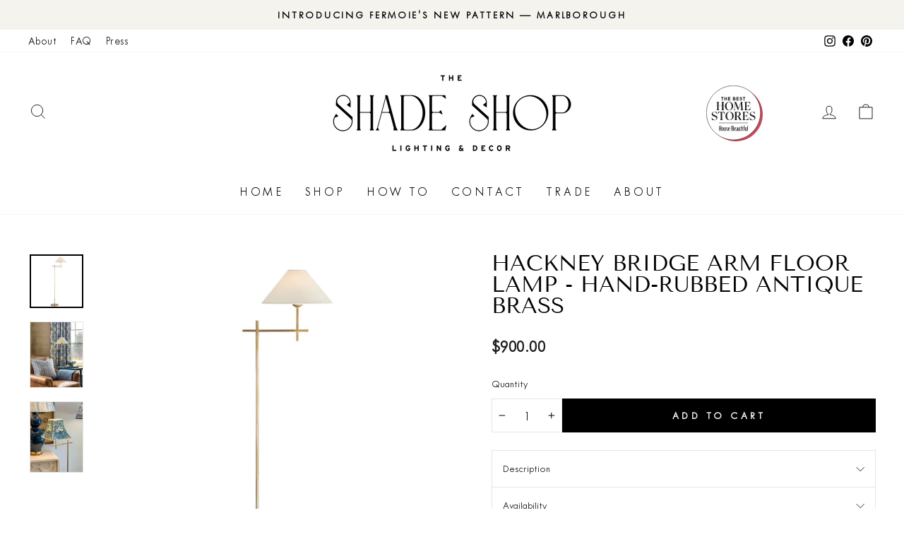

--- FILE ---
content_type: text/html; charset=utf-8
request_url: https://www.theshadeshop.com/products/hackney-bridge-arm-floor-lamp-in-hand-rubbed-antique-brass?view=spicegems-addon
body_size: 2091
content:

{
  "id": 6693623005336,
  "title": "Hackney Bridge Arm Floor Lamp - Hand-Rubbed Antique Brass",
  "description": "\u003cp\u003eWith a pronounced and geometric form, the Hackney Bridge Arm Floor Lamp is striking and functional.\u003c\/p\u003e\n\u003cp\u003eHeight:\u003cspan\u003e \u003c\/span\u003e\u003cspan\u003e52ins\u003c\/span\u003e\u003c\/p\u003e\n\u003cp\u003eBase:\u003cspan\u003e \u003c\/span\u003e\u003cspan\u003e8.5ins Round\u003c\/span\u003e\u003c\/p\u003e\n\u003cp\u003e\u003cspan\u003e*Lampshade not included.\u003c\/span\u003e\u003c\/p\u003e\n\u003cp\u003e\u003cspan\u003eA clip adapter is needed for proper fit.\u003c\/span\u003e\u003c\/p\u003e",
  "handle": "hackney-bridge-arm-floor-lamp-in-hand-rubbed-antique-brass",
  "vendor": "Visual Comfort",
  "variants":[{
          "id" : 39821123027096,
          "title": "Default Title",
          "option1": "Default Title",
          "option2": null,
          "option3": null,
          "sku": "SP 1023HAB-L",
          "requires_shipping" : true,
          "taxable": true,
          "featured_image": null,
          "available": true,
          "name": null,
          "public_title": null,
          "options": ["Default Title"],
          "price": 90000,
          "weight": 6350,
          "compare_at_price": null,
          "inventory_policy": "deny",
          "inventory_management": "shopify",
          "inventory_quantity": 2,
          "barcode": "2100000061952",
          "featured_media": null}],
  "url": "\/products\/hackney-bridge-arm-floor-lamp-in-hand-rubbed-antique-brass",
  "options": [{"name":"Title","position":1,"values":["Default Title"]}],
  "images": ["\/\/www.theshadeshop.com\/cdn\/shop\/files\/Hackney_Bridge_Arm_Floor_Lamp_-_Hand-Rubbed_Antique_Brass_c2dbd747-c4b7-48aa-a9ea-894fa8e123ff.webp?v=1763590426","\/\/www.theshadeshop.com\/cdn\/shop\/files\/hackney_lifestyle_photo_f7a4ed37-8e04-44ac-86ba-2962b5fe7659.webp?v=1763590429","\/\/www.theshadeshop.com\/cdn\/shop\/files\/Hackney_Lamp_a89937e6-bc0b-4a6d-b1c9-2bd31652d916.webp?v=1763590435"],
  "featured_image": "\/\/www.theshadeshop.com\/cdn\/shop\/files\/Hackney_Bridge_Arm_Floor_Lamp_-_Hand-Rubbed_Antique_Brass_c2dbd747-c4b7-48aa-a9ea-894fa8e123ff.webp?v=1763590426",
  "tags": ["Brass","Floor Lamp","Floor Lamps","nursery"],
  "available": true,
  "price_min": 90000,
  "price_max": 90000,
  "compare_at_price_min": 0,
  "compare_at_price_max": 0,
  "product_images": [{ "id":45702856671454,"src":"\/\/www.theshadeshop.com\/cdn\/shop\/files\/Hackney_Bridge_Arm_Floor_Lamp_-_Hand-Rubbed_Antique_Brass_c2dbd747-c4b7-48aa-a9ea-894fa8e123ff.webp?v=1763590426" }  ,  { "id":45702856704222,"src":"\/\/www.theshadeshop.com\/cdn\/shop\/files\/hackney_lifestyle_photo_f7a4ed37-8e04-44ac-86ba-2962b5fe7659.webp?v=1763590429" }  ,  { "id":45702856802526,"src":"\/\/www.theshadeshop.com\/cdn\/shop\/files\/Hackney_Lamp_a89937e6-bc0b-4a6d-b1c9-2bd31652d916.webp?v=1763590435" }  ],
  "media": [{"alt":"Hackney Bridge Arm Floor Lamp - Hand-Rubbed Antique Brass","id":37169801068766,"position":1,"preview_image":{"aspect_ratio":1.0,"height":2048,"width":2048,"src":"\/\/www.theshadeshop.com\/cdn\/shop\/files\/Hackney_Bridge_Arm_Floor_Lamp_-_Hand-Rubbed_Antique_Brass_c2dbd747-c4b7-48aa-a9ea-894fa8e123ff.webp?v=1763590426"},"aspect_ratio":1.0,"height":2048,"media_type":"image","src":"\/\/www.theshadeshop.com\/cdn\/shop\/files\/Hackney_Bridge_Arm_Floor_Lamp_-_Hand-Rubbed_Antique_Brass_c2dbd747-c4b7-48aa-a9ea-894fa8e123ff.webp?v=1763590426","width":2048},{"alt":"Brass Floor Lamp","id":37169801134302,"position":2,"preview_image":{"aspect_ratio":0.81,"height":2564,"width":2076,"src":"\/\/www.theshadeshop.com\/cdn\/shop\/files\/hackney_lifestyle_photo_f7a4ed37-8e04-44ac-86ba-2962b5fe7659.webp?v=1763590429"},"aspect_ratio":0.81,"height":2564,"media_type":"image","src":"\/\/www.theshadeshop.com\/cdn\/shop\/files\/hackney_lifestyle_photo_f7a4ed37-8e04-44ac-86ba-2962b5fe7659.webp?v=1763590429","width":2076},{"alt":"Pierre Frey Lampshade and Brass Hackney Lamp","id":37169801232606,"position":3,"preview_image":{"aspect_ratio":0.75,"height":2048,"width":1536,"src":"\/\/www.theshadeshop.com\/cdn\/shop\/files\/Hackney_Lamp_a89937e6-bc0b-4a6d-b1c9-2bd31652d916.webp?v=1763590435"},"aspect_ratio":0.75,"height":2048,"media_type":"image","src":"\/\/www.theshadeshop.com\/cdn\/shop\/files\/Hackney_Lamp_a89937e6-bc0b-4a6d-b1c9-2bd31652d916.webp?v=1763590435","width":1536}],
  "collections": [{"id":442211762398,"handle":"all-lamps","updated_at":"2026-01-26T07:07:02-05:00","published_at":"2025-02-04T11:26:17-05:00","sort_order":"manual","template_suffix":"","published_scope":"global","title":"All Lamps","body_html":"\u003cp\u003eExplore our collection of designer lamps from renowned brands \u003cmeta charset=\"utf-8\"\u003e\u003cmeta charset=\"utf-8\"\u003eincluding Paul Schneider, Hwang Bishop, Julian Chichester, Penny Morrison, and Visual Comfort. With a range of sizes, colors, and finishes, you'll find the perfect piece to complement and elevate any interior.\u003c\/p\u003e"},{"id":265495609496,"handle":"floor-lamps","title":"Floor Lamps","updated_at":"2026-01-21T07:07:41-05:00","body_html":"\u003cp style=\"text-align: left;\"\u003e\u003cmeta charset=\"utf-8\"\u003e\u003cmeta charset=\"utf-8\"\u003eExplore our selection of elegant floor lamps, blending timeless design with modern sophistication. From adjustable arm styles to classic silhouettes, these lamps add height, warmth, and functionality to any space.\u003cbr\u003e\u003c\/p\u003e","published_at":"2022-11-01T16:10:00-04:00","sort_order":"manual","template_suffix":"","disjunctive":true,"rules":[{"column":"tag","relation":"equals","condition":"Floor Lamps"},{"column":"tag","relation":"equals","condition":"Floor Lamp"},{"column":"type","relation":"equals","condition":"Floor Lamp"}],"published_scope":"global"}],
  "hasDefaultVariant": true,
  "currentVariant": 39821123027096,
  "isCustomProTemp":true
}


--- FILE ---
content_type: text/css
request_url: https://www.theshadeshop.com/cdn/shop/t/44/assets/custom.css?v=144242133181458121441764038186
body_size: 1584
content:
.media-wrap{position:relative}.media-wrap img{position:absolute;top:0;left:0;width:100%;height:100%;object-fit:cover}@media only screen and (max-width: 768px){.image-with-text{padding:40px 0}.image-with-text .feature-row__item--overlap-images{margin:0;gap:0 10px}}.rte .btn{display:inline-flex;align-items:center;gap:0 10px}.product__thumb-item a:not(.is-active):before{box-shadow:inset 0 0 0 1px #e6e6e6;content:"";display:block;position:absolute;top:0;left:0;right:0;bottom:0;z-index:1}.product-block__inner{display:flex;flex-flow:row wrap;gap:0 10px}.product-block__inner input.js-qty__num,.product-block__inner form .btn{height:48px}.product__form-buttons{flex:1;position:relative;margin-top:31px}.omnisend-reviews-reset.omnisend-star-ratings-wrapper{justify-content:center}.omnisend-star-ratings-container svg path{fill:#f59e0b;stroke:transparent}.cart__page-col:last-child:after{background-color:#f5f3ee;opacity:1}.cart__item-sub{flex-flow:column wrap;gap:10px}.cart__item-sub--total{font-size:22px;border-top:1px solid var(--colorBorder);padding-top:20px;margin:-6px 0 36px}.cart__page-subtitle{margin-bottom:20px}.cart__page-subtitle--summary{margin-bottom:34px}.cart__item-row--checkout{font-size:15px;letter-spacing:.022em;margin-bottom:10px}.cart__checkout-wrapper{margin-top:0}.cart__checkout-wrapper .btn+.btn{margin-top:15px}.cart__checkout-wrapper .cart__checkout{height:48px;display:inline-flex;align-items:center;justify-content:center}.cart__item-row--link{margin-bottom:30px}.cart__item-row--link a{text-decoration:underline;text-decoration-color:var(--colorBorder);text-decoration-thickness:2px;text-underline-offset:6px}.cart__item-row--link a:hover{text-decoration:none}.cart__item-row .payment-icons{display:flex;flex-flow:row wrap;justify-content:center;gap:10px;padding:0 30px}.cart__item-row .payment-icons li{margin:0}.cart__item-row .payment-icons li svg{display:block}.cart-widget{border:1px solid var(--colorBorder);padding:30px;margin-bottom:20px}@media only screen and (min-width: 769px){.cart__features{position:relative;margin:0}.cart__features:before{content:"";display:block;height:20px;width:calc(100% + 60px);margin-left:-30px;background-color:#fff;margin-bottom:30px}}.cart__item-summary{padding:0}.feature{position:relative;padding-left:44px}.feature:not(:last-child){margin-bottom:20px}.feature__icon{max-width:30px;position:absolute;top:0;left:0}.feature__icon img{width:100%;height:auto;display:block}.feature__title{font-family:var(--typeHeaderPrimary),var(--typeHeaderFallback);text-transform:none;letter-spacing:0;font-weight:400;font-size:20px;line-height:1.1;margin-bottom:10px}.accordion{box-shadow:0 0 0 1px var(--colorBorder)}.accordion:not(:last-child){margin-bottom:10px}.accordion__head{display:flex;flex-flow:row wrap;justify-content:space-between;align-items:center;font-size:15px;-webkit-user-select:none;user-select:none;cursor:pointer;padding:16px 16px 16px 20px}.accordion[open] .accordion__head svg{transform:rotate(180deg);-webkit-transform:rotate(180deg);-moz-transform:rotate(180deg)}.accordion__body{font-size:14px;padding:16px 20px}.cart__page .cart__item-sub>div:first-child{margin:0}.cart__page{padding-top:6px}.cart__page .cart__remove a svg{display:none}.cart__item-price--total,.cart-table{display:none}@media only screen and (min-width: 990px){.cart__page .cart__item{gap:0 10px}.cart__page .cart__image{flex:0 0 80px;margin:0}.cart__page .cart__item-details{display:flex;flex-flow:row wrap}.cart__page .cart__item-details,.cart__page .cart__item-sub{gap:0 15px}.cart__page .cart__item-sub{flex:1;display:flex;flex-flow:row wrap;position:relative}.cart__page .cart__item-name{font-size:17px}.cart__page .cart__item--variants{font-size:15px}.cart__page .cart__item-qty,.cart__page .cart__item-price-col{flex:1;text-align:left!important}}@media only screen and (min-width: 768px){.cart__item-sub{flex-flow:row wrap;gap:10px}}@media only screen and (min-width: 769px) and (max-width: 989px){.cart__page .cart__image{display:none}}@media only screen and (min-width: 990px){.cart__page .cart__item-details,.cart__page .cart__item-sub{gap:0 30px}.cart__page .js-qty__adjust{padding:0 16px}.cart__page .js-qty__adjust:hover{background-color:#000;color:#fff;fill:#fff}.cart__page .js-qty__num{padding:10px 20px;border-color:#000}.cart__page .cart__image{flex:0 0 106px}.cart__page .cart__remove{position:absolute;right:0}.cart__page .cart__remove a{border:1px solid var(--colorBorder);width:24px;height:24px;display:flex;flex-flow:row wrap;align-items:center;justify-content:center;margin:0}.cart__page .cart__remove a svg{display:inline-block}.cart__page .cart__remove a .text{display:none}}@media only screen and (min-width: 1200px){.cart__item-price--total{display:block}.cart__page .cart__item-title{flex:0 0 calc(50% - 139px)}.cart-table{display:block}.cart-table__head{display:flex;flex-flow:row wrap;gap:30px;border-bottom:1px solid var(--colorBorder);padding:7px 50px 17px 0;margin-bottom:9px}.cart-table__product{flex:0 0 calc(50% - 53px)}.cart-table__cost,.cart-table__quantity,.cart-table__total{flex:1}}.article__grid-image{border:1px solid var(--colorBorder)}.article__grid-image .grid__image-ratio--portrait:before{padding-bottom:125%}.article__grid-meta{text-align:center}.article__excerpt{margin-top:5px}.article .social-sharing{margin-top:30px}.article .social-sharing+hr{border-top-color:#000}.article .social-sharing a{transition:all .3s}.article .social-sharing a:hover{opacity:.6}.article__aside{margin-top:30px;display:block}.article__aside-title{margin-bottom:20px}@media only screen and (min-width: 769px){.article__aside{margin-top:0}.article__wrapper{display:flex;flex-flow:row wrap;align-items:flex-start;gap:0 40px}.article__body{flex:1}.article__aside{width:280px;position:sticky;top:0;transition:top .3s}}.article-product{display:flex;flex-flow:row wrap;gap:10px;border-top:1px solid var(--colorBorder);padding:20px 0}.article-product__image{width:90px;transition:all .3s}.article-product__image:hover{opacity:.6}.article-product__image a{display:block;padding-bottom:100%;position:relative}.article-product__image img{position:absolute;top:0;left:0;width:100%;height:100%;object-fit:cover}.article-product__details{flex:1}.article-product__title{font-size:19px;line-height:1.42}.article-product__title a:hover{text-decoration:underline}.article-product__price-sale{display:flex;flex-flow:row wrap;align-items:center;gap:10px}@media screen and (max-width: 768px){.mobile-hide{display:none!important}}@media screen and (min-width: 769px){.desktop-hide{display:none!important}}@media only screen and (min-width: 769px){.testimonials-wrapper .testimonials-slider{display:flex;flex-flow:row wrap}.testimonials-wrapper .testimonials-slide{opacity:1;display:block;flex:1}.testimonials-wrapper--3 .testimonials-slide:nth-child(2) .testimonials-slider__text{transform:scale(1.1);box-shadow:0 10px 25px #0000001a;position:relative;z-index:10}.text-right .testimonail-image{margin-left:auto}}@media only screen and (max-width: 768px){.blog-posts .grid--uniform>.grid__item{margin-bottom:17px}.blog-posts .grid__item .grid{margin:0;gap:0 17px;display:flex;flex-flow:row wrap}.blog-posts .grid__item .grid .grid__item{padding:0;float:none}.blog-posts .grid__item .grid .grid__item+.grid__item{width:auto;flex:1;display:flex;flex-flow:row wrap;align-items:center}.blog-posts .article__grid-image,.blog-posts .article__grid-meta{margin:0}.blog-posts .article__grid-meta{width:100%}}.site-footer__linklist a:hover{text-decoration:underline}.site-footer .payment-icons li svg{display:block}.product-recommendations .grid-product__meta{text-align:center}.card-product{display:flex;flex-flow:row wrap;align-items:center;gap:10px;border:1px solid var(--colorBorder);padding:16px;text-align:left}.card-product__image{width:106px}.card-product__info{flex:1}.card-product .media{display:block;position:relative}.card-product .media img{height:auto}.card-product__form{padding-right:6px}@media screen and (max-width: 768px){.card-product__form{width:100%;padding-right:0}}.section-header__title{margin-bottom:17px}.section-header__title--category{clear:both;text-align:center;padding:17px 0 17px 22px}.section-header__subtitle{max-width:920px;margin-inline:auto}@media screen and (min-width: 768px){.collection-filter{gap:0 20px}.collection-filter__item--drawer{flex:1}.collection-filter__item--count{margin-bottom:0;flex:none}.collection-filter__item--sort{margin-bottom:0;flex:0 0 160px;position:relative;z-index:3}.boost-pfs-filter-tree.boost-pfs-filter-tree-h{transform:translateY(-48px);margin-bottom:32px}.boost-pfs-filter-tree-h .boost-pfs-filter-option-title-heading{font-size:15px!important;padding:11px 22px 11px 0!important}.collection-filter .btn,.collection-filter select{height:54px}.collection-filter select{padding:8px 18px;background-position:right 15px center;letter-spacing:0}.collection-filter__item--count{font-size:15px}.grid-product__meta{margin-top:11px}}.collection-description{max-width:920px;margin-left:auto;margin-right:auto}@media only screen and (min-width: 769px){.collection-content{padding-top:15px}.collection-grid__wrapper{margin-top:33px}}.collection-description__custom details{display:flex;flex-flow:column wrap}.collection-description__custom details>div{order:1}.collection-description__custom summary{text-align:center;font-size:18px;order:2}.collection-description__custom summary span{cursor:pointer;display:inline-block;text-decoration:underline;text-transform:capitalize;text-underline-offset:8px;text-decoration-color:#0003;transition:all .3s}.collection-description__custom summary span:hover{text-decoration-color:#000}.collection-description__custom summary span[data-less]{display:none}.collection-description__custom [open] summary span[data-more]{display:none}.collection-description__custom [open] summary span[data-less]{display:inline-block}.collapsibles-wrapper.collapsibles-wrapper--border-bottom{border:1px solid var(--colorBorder)}.collapsibles-wrapper.collapsibles-wrapper--border-bottom .collapsible-content__inner,.collapsibles-wrapper.collapsibles-wrapper--border-bottom .collapsible-trigger-btn--borders{border:none}.product-block--tab+.product-block--tab{margin-top:-26px}.grid.grid--collections{display:grid;gap:22px;margin:0;padding:0}.grid-size--1{grid-template-columns:repeat(1,1fr)}.grid-size--2{grid-template-columns:repeat(2,1fr)}.grid-size--3{grid-template-columns:repeat(3,1fr)}.grid-size--4{grid-template-columns:repeat(4,1fr)}.grid-size--5{grid-template-columns:repeat(5,1fr)}.grid--collections .grid__item{width:100%;min-height:1px}.grid--collections .full-width{grid-column:1 / -1;width:100%}@media only screen and (max-width: 768px){.grid.grid--collections{grid-template-columns:repeat(2,1fr)}}
/*# sourceMappingURL=/cdn/shop/t/44/assets/custom.css.map?v=144242133181458121441764038186 */


--- FILE ---
content_type: text/css
request_url: https://www.theshadeshop.com/cdn/shop/t/44/assets/section-header.css?v=55470071169290658741764038186
body_size: 18
content:
.header-badge{display:none}.header-badge img{height:auto}.site-header:not(.site-header--stuck) .header-layout--center{margin-bottom:23px}.site-header .btn{letter-spacing:.2em;font-size:16px;padding-block:13px;font-weight:700}.site-header .btn .icon{display:inline-block}.site-header .btn .icon img{display:block;height:auto}.site-nav__link--icon:hover,.toolbar__social a:hover{opacity:.7}.site-nav__dropdown-link:hover,.toolbar__menu a:hover{text-decoration:underline}@media only screen and (min-width: 769px){.site-header.site-header--stuck .site-header__logo a{width:170px}.site-header:not(.site-header--stuck){padding:25px 0 0}.site-header__logo{margin:4px 0 11px}.megamenu .site-nav__dropdown-link.site-nav__dropdown-link--top-level{font-size:17px;letter-spacing:.19em;padding-top:0;line-height:1}.megamenu .site-nav__dropdown-link:not(.site-nav__dropdown-link--top-level){line-height:1.53}.text-center .megamenu .grid{margin:0;display:flex;flex-flow:row wrap;justify-content:space-between;gap:100px 10px}.text-center .megamenu .grid:after{display:none}.text-center .megamenu .grid .grid__item{width:auto;display:block;padding:0}.text-center .megamenu .grid .grid__item:not(:first-child):not(:last-child){border-left:1px solid #e6e6e6;padding-left:28px}.megamenu__dropdown{padding-top:6px}.megamenu .site-nav__dropdown-link-wrapper:not(.site-nav__dropdown-link-wrapper--small){width:228px}.megamenu .site-nav__dropdown-link-wrapper--small{width:170px}.megamenu{padding:41px 0}.site-header__search-btn{padding-right:0}}@media only screen and (min-width: 990px){.header-badge{display:inline-block;margin-right:68px;width:80px}.site-header.site-header--stuck .header-badge{width:60px}.site-header:not(.site-header--stuck) .site-nav__link{padding-bottom:19px}}@media only screen and (min-width: 1200px){.megamenu__dropdown--columns{display:flex;flex-flow:row wrap;gap:0 22px}}@media only screen and (min-width: 1600px){.text-center .megamenu .grid{padding:0 132px}}@media only screen and (max-width: 959px){.header-layout--center .site-nav__link{padding-left:7.5px;padding-right:7.5px}}.drawer__scrollable{justify-content:space-between}.mobile-nav__child-item .collapsible-trigger__icon{margin-right:25px}.mobile-nav__grandchildlist:before{background-color:#e8e8e1}
/*# sourceMappingURL=/cdn/shop/t/44/assets/section-header.css.map?v=55470071169290658741764038186 */


--- FILE ---
content_type: text/javascript
request_url: https://www.theshadeshop.com/cdn/shop/t/44/assets/header-scripts.js?v=39302835907877621461764038186
body_size: -271
content:
class StickyHeader{constructor(){this.stickyHeaderWrap=document.getElementById("StickyHeaderWrap")}updateHeight(){const stickyHeaderInner=this.stickyHeaderWrap.querySelector(".site-header");if(!this.stickyHeaderWrap)return;const height=stickyHeaderInner.offsetHeight;this.stickyHeaderWrap.style.height=`${height}px`}init(){this.stickyHeaderWrap&&(window.addEventListener("scroll",()=>this.updateHeight()),this.updateHeight())}}class PopupHandler{constructor(){this.html=document.documentElement,this.popup=document.querySelector(".site-header__search-container"),this.searchClose=document.querySelector("#SearchClose")}closePopupOnClickOutside(event){this.html.classList.contains("js-drawer-open--search")&&this.popup&&this.searchClose&&!this.popup.contains(event.target)&&this.searchClose.click()}init(){document.addEventListener("click",event=>this.closePopupOnClickOutside(event))}}document.addEventListener("DOMContentLoaded",()=>{new StickyHeader().init(),new PopupHandler().init()});
//# sourceMappingURL=/cdn/shop/t/44/assets/header-scripts.js.map?v=39302835907877621461764038186


--- FILE ---
content_type: image/svg+xml
request_url: https://www.theshadeshop.com/cdn/shop/files/icon-gift.svg?v=1734607898&width=36
body_size: -103
content:
<svg xmlns="http://www.w3.org/2000/svg" fill="none" viewBox="0 0 18 19" height="19" width="18">
<path stroke-linejoin="round" stroke-linecap="round" stroke-width="1.2" stroke="black" d="M15 6.76923H3C2.58579 6.76923 2.25 7.10501 2.25 7.51923V9.01923C2.25 9.43344 2.58579 9.76923 3 9.76923H15C15.4142 9.76923 15.75 9.43344 15.75 9.01923V7.51923C15.75 7.10501 15.4142 6.76923 15 6.76923Z"></path>
<path stroke-linejoin="round" stroke-linecap="round" stroke-width="1.2" stroke="black" d="M9 6.76923V16.5192"></path>
<path stroke-linejoin="round" stroke-linecap="round" stroke-width="1.2" stroke="black" d="M14.25 9.76923V15.0192C14.25 15.4171 14.092 15.7986 13.8107 16.0799C13.5294 16.3612 13.1478 16.5192 12.75 16.5192H5.25C4.85218 16.5192 4.47064 16.3612 4.18934 16.0799C3.90804 15.7986 3.75 15.4171 3.75 15.0192V9.76923"></path>
<path stroke-linejoin="round" stroke-linecap="round" stroke-width="1.2" stroke="black" d="M5.625 6.76922C5.12772 6.76922 4.65081 6.57167 4.29917 6.22004C3.94754 5.86841 3.75 5.3915 3.75 4.89422C3.75 4.39694 3.94754 3.92002 4.29917 3.56839C4.65081 3.21676 5.12772 3.01922 5.625 3.01922C6.34851 3.00661 7.05752 3.35766 7.65955 4.02659C8.26159 4.69551 8.72871 5.65127 9 6.76922C9.27129 5.65127 9.73841 4.69551 10.3404 4.02659C10.9425 3.35766 11.6515 3.00661 12.375 3.01922C12.8723 3.01922 13.3492 3.21676 13.7008 3.56839C14.0525 3.92002 14.25 4.39694 14.25 4.89422C14.25 5.3915 14.0525 5.86841 13.7008 6.22004C13.3492 6.57167 12.8723 6.76922 12.375 6.76922"></path>
</svg>


--- FILE ---
content_type: text/javascript; charset=utf-8
request_url: https://www.theshadeshop.com/products/brass-finish-washer-to-round-clip-on-adaptor-tall-round-clip-adapter.js
body_size: 279
content:
{"id":7872920355038,"title":"Brass Tall Round Bulb Clip Adapter","handle":"brass-finish-washer-to-round-clip-on-adaptor-tall-round-clip-adapter","description":"\u003cp data-end=\"347\" data-start=\"144\"\u003eThis clip adapter allows a washer fitter fabric shade to sit approximately 1\" above the bulb while sitting lower than a standard washer fitter—ideal for achieving a more tailored, balanced silhouette on smaller lamps. The spring-tension clip grips a round bulb securely, while the matching brass finial adds a refined, finished touch.\u003c\/p\u003e\n\u003cp data-end=\"347\" data-start=\"144\"\u003e\u003cmeta charset=\"utf-8\"\u003eNot for use in shades larger than a bottom diameter of 12\".\u003c\/p\u003e","published_at":"2023-01-24T13:11:21-05:00","created_at":"2022-11-15T01:44:38-05:00","vendor":"B\u0026P","type":"Hardware","tags":["Clip adapter","Hardware"],"price":800,"price_min":800,"price_max":800,"available":true,"price_varies":false,"compare_at_price":null,"compare_at_price_min":0,"compare_at_price_max":0,"compare_at_price_varies":false,"variants":[{"id":43658207592670,"title":"Default Title","option1":"Default Title","option2":null,"option3":null,"sku":"22114","requires_shipping":true,"taxable":true,"featured_image":null,"available":true,"name":"Brass Tall Round Bulb Clip Adapter","public_title":null,"options":["Default Title"],"price":800,"weight":0,"compare_at_price":null,"inventory_management":"shopify","barcode":"2100000018543","requires_selling_plan":false,"selling_plan_allocations":[]}],"images":["\/\/cdn.shopify.com\/s\/files\/1\/0306\/0678\/6604\/files\/Brass_Finish_Washer_to_Round_Clip_on_Adaptor_Tall_Round_Clip_Adapter_d02672fc-7dbb-41de-b4a9-c9713f8a9f9f.webp?v=1763582263","\/\/cdn.shopify.com\/s\/files\/1\/0306\/0678\/6604\/files\/Screenshot2023-01-24at12.56.29PM_7eaf7bf7-1658-4ab9-ba2b-a7f37e92efd6.webp?v=1763582264"],"featured_image":"\/\/cdn.shopify.com\/s\/files\/1\/0306\/0678\/6604\/files\/Brass_Finish_Washer_to_Round_Clip_on_Adaptor_Tall_Round_Clip_Adapter_d02672fc-7dbb-41de-b4a9-c9713f8a9f9f.webp?v=1763582263","options":[{"name":"Title","position":1,"values":["Default Title"]}],"url":"\/products\/brass-finish-washer-to-round-clip-on-adaptor-tall-round-clip-adapter","media":[{"alt":"Brass Finish Washer to Round Clip on Adaptor (Tall Round Clip Adapter)","id":37169399496926,"position":1,"preview_image":{"aspect_ratio":1.0,"height":2048,"width":2048,"src":"https:\/\/cdn.shopify.com\/s\/files\/1\/0306\/0678\/6604\/files\/Brass_Finish_Washer_to_Round_Clip_on_Adaptor_Tall_Round_Clip_Adapter_d02672fc-7dbb-41de-b4a9-c9713f8a9f9f.webp?v=1763582263"},"aspect_ratio":1.0,"height":2048,"media_type":"image","src":"https:\/\/cdn.shopify.com\/s\/files\/1\/0306\/0678\/6604\/files\/Brass_Finish_Washer_to_Round_Clip_on_Adaptor_Tall_Round_Clip_Adapter_d02672fc-7dbb-41de-b4a9-c9713f8a9f9f.webp?v=1763582263","width":2048},{"alt":"Brass Finish Washer to Round Clip on Adaptor (Tall Round Clip Adapter)","id":37169399562462,"position":2,"preview_image":{"aspect_ratio":0.781,"height":1206,"width":942,"src":"https:\/\/cdn.shopify.com\/s\/files\/1\/0306\/0678\/6604\/files\/Screenshot2023-01-24at12.56.29PM_7eaf7bf7-1658-4ab9-ba2b-a7f37e92efd6.webp?v=1763582264"},"aspect_ratio":0.781,"height":1206,"media_type":"image","src":"https:\/\/cdn.shopify.com\/s\/files\/1\/0306\/0678\/6604\/files\/Screenshot2023-01-24at12.56.29PM_7eaf7bf7-1658-4ab9-ba2b-a7f37e92efd6.webp?v=1763582264","width":942}],"requires_selling_plan":false,"selling_plan_groups":[]}

--- FILE ---
content_type: text/javascript; charset=utf-8
request_url: https://www.theshadeshop.com/products/hackney-bridge-arm-floor-lamp-in-hand-rubbed-antique-brass.js
body_size: 582
content:
{"id":6693623005336,"title":"Hackney Bridge Arm Floor Lamp - Hand-Rubbed Antique Brass","handle":"hackney-bridge-arm-floor-lamp-in-hand-rubbed-antique-brass","description":"\u003cp\u003eWith a pronounced and geometric form, the Hackney Bridge Arm Floor Lamp is striking and functional.\u003c\/p\u003e\n\u003cp\u003eHeight:\u003cspan\u003e \u003c\/span\u003e\u003cspan\u003e52ins\u003c\/span\u003e\u003c\/p\u003e\n\u003cp\u003eBase:\u003cspan\u003e \u003c\/span\u003e\u003cspan\u003e8.5ins Round\u003c\/span\u003e\u003c\/p\u003e\n\u003cp\u003e\u003cspan\u003e*Lampshade not included.\u003c\/span\u003e\u003c\/p\u003e\n\u003cp\u003e\u003cspan\u003eA clip adapter is needed for proper fit.\u003c\/span\u003e\u003c\/p\u003e","published_at":"2022-07-20T13:30:09-04:00","created_at":"2021-04-26T15:37:57-04:00","vendor":"Visual Comfort","type":"Floor Lamp","tags":["Brass","Floor Lamp","Floor Lamps","nursery"],"price":90000,"price_min":90000,"price_max":90000,"available":true,"price_varies":false,"compare_at_price":null,"compare_at_price_min":0,"compare_at_price_max":0,"compare_at_price_varies":false,"variants":[{"id":39821123027096,"title":"Default Title","option1":"Default Title","option2":null,"option3":null,"sku":"SP 1023HAB-L","requires_shipping":true,"taxable":true,"featured_image":null,"available":true,"name":"Hackney Bridge Arm Floor Lamp - Hand-Rubbed Antique Brass","public_title":null,"options":["Default Title"],"price":90000,"weight":6350,"compare_at_price":null,"inventory_management":"shopify","barcode":"2100000061952","requires_selling_plan":false,"selling_plan_allocations":[]}],"images":["\/\/cdn.shopify.com\/s\/files\/1\/0306\/0678\/6604\/files\/Hackney_Bridge_Arm_Floor_Lamp_-_Hand-Rubbed_Antique_Brass_c2dbd747-c4b7-48aa-a9ea-894fa8e123ff.webp?v=1763590426","\/\/cdn.shopify.com\/s\/files\/1\/0306\/0678\/6604\/files\/hackney_lifestyle_photo_f7a4ed37-8e04-44ac-86ba-2962b5fe7659.webp?v=1763590429","\/\/cdn.shopify.com\/s\/files\/1\/0306\/0678\/6604\/files\/Hackney_Lamp_a89937e6-bc0b-4a6d-b1c9-2bd31652d916.webp?v=1763590435"],"featured_image":"\/\/cdn.shopify.com\/s\/files\/1\/0306\/0678\/6604\/files\/Hackney_Bridge_Arm_Floor_Lamp_-_Hand-Rubbed_Antique_Brass_c2dbd747-c4b7-48aa-a9ea-894fa8e123ff.webp?v=1763590426","options":[{"name":"Title","position":1,"values":["Default Title"]}],"url":"\/products\/hackney-bridge-arm-floor-lamp-in-hand-rubbed-antique-brass","media":[{"alt":"Hackney Bridge Arm Floor Lamp - Hand-Rubbed Antique Brass","id":37169801068766,"position":1,"preview_image":{"aspect_ratio":1.0,"height":2048,"width":2048,"src":"https:\/\/cdn.shopify.com\/s\/files\/1\/0306\/0678\/6604\/files\/Hackney_Bridge_Arm_Floor_Lamp_-_Hand-Rubbed_Antique_Brass_c2dbd747-c4b7-48aa-a9ea-894fa8e123ff.webp?v=1763590426"},"aspect_ratio":1.0,"height":2048,"media_type":"image","src":"https:\/\/cdn.shopify.com\/s\/files\/1\/0306\/0678\/6604\/files\/Hackney_Bridge_Arm_Floor_Lamp_-_Hand-Rubbed_Antique_Brass_c2dbd747-c4b7-48aa-a9ea-894fa8e123ff.webp?v=1763590426","width":2048},{"alt":"Brass Floor Lamp","id":37169801134302,"position":2,"preview_image":{"aspect_ratio":0.81,"height":2564,"width":2076,"src":"https:\/\/cdn.shopify.com\/s\/files\/1\/0306\/0678\/6604\/files\/hackney_lifestyle_photo_f7a4ed37-8e04-44ac-86ba-2962b5fe7659.webp?v=1763590429"},"aspect_ratio":0.81,"height":2564,"media_type":"image","src":"https:\/\/cdn.shopify.com\/s\/files\/1\/0306\/0678\/6604\/files\/hackney_lifestyle_photo_f7a4ed37-8e04-44ac-86ba-2962b5fe7659.webp?v=1763590429","width":2076},{"alt":"Pierre Frey Lampshade and Brass Hackney Lamp","id":37169801232606,"position":3,"preview_image":{"aspect_ratio":0.75,"height":2048,"width":1536,"src":"https:\/\/cdn.shopify.com\/s\/files\/1\/0306\/0678\/6604\/files\/Hackney_Lamp_a89937e6-bc0b-4a6d-b1c9-2bd31652d916.webp?v=1763590435"},"aspect_ratio":0.75,"height":2048,"media_type":"image","src":"https:\/\/cdn.shopify.com\/s\/files\/1\/0306\/0678\/6604\/files\/Hackney_Lamp_a89937e6-bc0b-4a6d-b1c9-2bd31652d916.webp?v=1763590435","width":1536}],"requires_selling_plan":false,"selling_plan_groups":[]}

--- FILE ---
content_type: text/javascript
request_url: https://www.theshadeshop.com/cdn/shop/t/44/assets/boost-pfs-instant-search.js?v=95495445503357874451764038186
body_size: -541
content:
var boostPFSInstantSearchConfig={search:{}};(function(){BoostPFS.inject(this),SearchInput.prototype.customizeInstantSearch=function(){}})();
//# sourceMappingURL=/cdn/shop/t/44/assets/boost-pfs-instant-search.js.map?v=95495445503357874451764038186


--- FILE ---
content_type: text/javascript; charset=utf-8
request_url: https://www.theshadeshop.com/products/shell-woven-paper-lampshade.js
body_size: 1074
content:
{"id":5322502537368,"title":"Woven Paper Lampshade","handle":"shell-woven-paper-lampshade","description":"\u003cp\u003e\u003cem\u003eAs seen in the 2025 Southern Living Idea House\u003c\/em\u003e\u003c\/p\u003e\n\u003cp\u003e\u003cmeta charset=\"utf-8\"\u003e\u003cspan\u003eThis empire shade is a sturdy woven shade in a watermarked shell color paper. This shade allows light to emit a delicate pattern. The treatment is done by hand and is perfect for an arts and crafts look.\u003c\/span\u003e\u003cspan\u003e\u003c\/span\u003e\u003c\/p\u003e","published_at":"2020-06-09T14:24:42-04:00","created_at":"2020-06-09T14:26:29-04:00","vendor":"Lux","type":"Lampshade","tags":["hardback","Ivory","Lampshade","Lampshades","Paper Shades","Round","White"],"price":7000,"price_min":7000,"price_max":22000,"available":true,"price_varies":true,"compare_at_price":null,"compare_at_price_min":0,"compare_at_price_max":0,"compare_at_price_varies":false,"variants":[{"id":44340870840542,"title":"4 x 6 x 5ins (clip fitting)","option1":"4 x 6 x 5ins (clip fitting)","option2":null,"option3":null,"sku":"PA6SHELL","requires_shipping":true,"taxable":true,"featured_image":null,"available":true,"name":"Woven Paper Lampshade - 4 x 6 x 5ins (clip fitting)","public_title":"4 x 6 x 5ins (clip fitting)","options":["4 x 6 x 5ins (clip fitting)"],"price":7000,"weight":2268,"compare_at_price":null,"inventory_management":"shopify","barcode":"1000003102","requires_selling_plan":false,"selling_plan_allocations":[]},{"id":39832513609880,"title":"4 x 8 x 6ins","option1":"4 x 8 x 6ins","option2":null,"option3":null,"sku":"PA8SHELL","requires_shipping":true,"taxable":true,"featured_image":null,"available":true,"name":"Woven Paper Lampshade - 4 x 8 x 6ins","public_title":"4 x 8 x 6ins","options":["4 x 8 x 6ins"],"price":11000,"weight":5443,"compare_at_price":null,"inventory_management":"shopify","barcode":"2100000017638","requires_selling_plan":false,"selling_plan_allocations":[]},{"id":40488207351960,"title":"5 x 10 x 7ins","option1":"5 x 10 x 7ins","option2":null,"option3":null,"sku":"PA10SHELL","requires_shipping":true,"taxable":true,"featured_image":null,"available":true,"name":"Woven Paper Lampshade - 5 x 10 x 7ins","public_title":"5 x 10 x 7ins","options":["5 x 10 x 7ins"],"price":11500,"weight":5443,"compare_at_price":null,"inventory_management":"shopify","barcode":"2100000017652","requires_selling_plan":false,"selling_plan_allocations":[]},{"id":39832493555864,"title":"6 x 12 x 8ins","option1":"6 x 12 x 8ins","option2":null,"option3":null,"sku":"PA12SHELL","requires_shipping":true,"taxable":true,"featured_image":null,"available":true,"name":"Woven Paper Lampshade - 6 x 12 x 8ins","public_title":"6 x 12 x 8ins","options":["6 x 12 x 8ins"],"price":12500,"weight":5443,"compare_at_price":null,"inventory_management":"shopify","barcode":"2100000017676","requires_selling_plan":false,"selling_plan_allocations":[]},{"id":39832487035032,"title":"7 x 14 x 9ins","option1":"7 x 14 x 9ins","option2":null,"option3":null,"sku":"PA14SHELL","requires_shipping":true,"taxable":true,"featured_image":null,"available":true,"name":"Woven Paper Lampshade - 7 x 14 x 9ins","public_title":"7 x 14 x 9ins","options":["7 x 14 x 9ins"],"price":14000,"weight":5443,"compare_at_price":null,"inventory_management":"shopify","barcode":"2100000048991","requires_selling_plan":false,"selling_plan_allocations":[]},{"id":39723682398360,"title":"8 x 16 x 10ins","option1":"8 x 16 x 10ins","option2":null,"option3":null,"sku":"PA16SHELL","requires_shipping":true,"taxable":true,"featured_image":null,"available":true,"name":"Woven Paper Lampshade - 8 x 16 x 10ins","public_title":"8 x 16 x 10ins","options":["8 x 16 x 10ins"],"price":15000,"weight":5443,"compare_at_price":null,"inventory_management":"shopify","barcode":"2100000049004","requires_selling_plan":false,"selling_plan_allocations":[]},{"id":39723682431128,"title":"9 x 18 x 11ins","option1":"9 x 18 x 11ins","option2":null,"option3":null,"sku":"PA18SHELL","requires_shipping":true,"taxable":true,"featured_image":null,"available":true,"name":"Woven Paper Lampshade - 9 x 18 x 11ins","public_title":"9 x 18 x 11ins","options":["9 x 18 x 11ins"],"price":17500,"weight":5443,"compare_at_price":null,"inventory_management":"shopify","barcode":"2100000078738","requires_selling_plan":false,"selling_plan_allocations":[]},{"id":46596355784926,"title":"10 x 20 x 12ins","option1":"10 x 20 x 12ins","option2":null,"option3":null,"sku":"pa20shell","requires_shipping":true,"taxable":true,"featured_image":null,"available":true,"name":"Woven Paper Lampshade - 10 x 20 x 12ins","public_title":"10 x 20 x 12ins","options":["10 x 20 x 12ins"],"price":22000,"weight":2268,"compare_at_price":null,"inventory_management":"shopify","barcode":"1000005152","requires_selling_plan":false,"selling_plan_allocations":[]}],"images":["\/\/cdn.shopify.com\/s\/files\/1\/0306\/0678\/6604\/files\/pixelcut-export_31_3d390c58-d77b-44ad-95c5-8c4bddc0251b.webp?v=1763601633","\/\/cdn.shopify.com\/s\/files\/1\/0306\/0678\/6604\/files\/CCAC070D-7733-4012-8785-F0A7162B03FB_1_105_c_9aefb164-2d79-4cb5-8b36-f05fa8cc18bc.webp?v=1763601635","\/\/cdn.shopify.com\/s\/files\/1\/0306\/0678\/6604\/files\/IMG_70302_4d5a0928-7653-4ae6-bcb0-9484f930c12e.webp?v=1763601643"],"featured_image":"\/\/cdn.shopify.com\/s\/files\/1\/0306\/0678\/6604\/files\/pixelcut-export_31_3d390c58-d77b-44ad-95c5-8c4bddc0251b.webp?v=1763601633","options":[{"name":"Size","position":1,"values":["4 x 6 x 5ins (clip fitting)","4 x 8 x 6ins","5 x 10 x 7ins","6 x 12 x 8ins","7 x 14 x 9ins","8 x 16 x 10ins","9 x 18 x 11ins","10 x 20 x 12ins"]}],"url":"\/products\/shell-woven-paper-lampshade","media":[{"alt":"handmade Woven Paper Lampshade","id":37170615845086,"position":1,"preview_image":{"aspect_ratio":1.0,"height":2048,"width":2048,"src":"https:\/\/cdn.shopify.com\/s\/files\/1\/0306\/0678\/6604\/files\/pixelcut-export_31_3d390c58-d77b-44ad-95c5-8c4bddc0251b.webp?v=1763601633"},"aspect_ratio":1.0,"height":2048,"media_type":"image","src":"https:\/\/cdn.shopify.com\/s\/files\/1\/0306\/0678\/6604\/files\/pixelcut-export_31_3d390c58-d77b-44ad-95c5-8c4bddc0251b.webp?v=1763601633","width":2048},{"alt":"Woven paper shade on small crystal lamp","id":37170615877854,"position":2,"preview_image":{"aspect_ratio":0.885,"height":2048,"width":1813,"src":"https:\/\/cdn.shopify.com\/s\/files\/1\/0306\/0678\/6604\/files\/CCAC070D-7733-4012-8785-F0A7162B03FB_1_105_c_9aefb164-2d79-4cb5-8b36-f05fa8cc18bc.webp?v=1763601635"},"aspect_ratio":0.885,"height":2048,"media_type":"image","src":"https:\/\/cdn.shopify.com\/s\/files\/1\/0306\/0678\/6604\/files\/CCAC070D-7733-4012-8785-F0A7162B03FB_1_105_c_9aefb164-2d79-4cb5-8b36-f05fa8cc18bc.webp?v=1763601635","width":1813},{"alt":"Woven paper lamp shade and chandelier shade","id":37170615943390,"position":3,"preview_image":{"aspect_ratio":0.75,"height":3200,"width":2400,"src":"https:\/\/cdn.shopify.com\/s\/files\/1\/0306\/0678\/6604\/files\/IMG_70302_4d5a0928-7653-4ae6-bcb0-9484f930c12e.webp?v=1763601643"},"aspect_ratio":0.75,"height":3200,"media_type":"image","src":"https:\/\/cdn.shopify.com\/s\/files\/1\/0306\/0678\/6604\/files\/IMG_70302_4d5a0928-7653-4ae6-bcb0-9484f930c12e.webp?v=1763601643","width":2400}],"requires_selling_plan":false,"selling_plan_groups":[]}

--- FILE ---
content_type: text/javascript; charset=utf-8
request_url: https://www.theshadeshop.com/products/brass-clip-on-adapter-for-a19-standard-bulbs-short-round-clip-adapter.js
body_size: 632
content:
{"id":7872920912094,"title":"Brass Short Round Bulb Clip Adapter","handle":"brass-clip-on-adapter-for-a19-standard-bulbs-short-round-clip-adapter","description":"\u003cp\u003e\u003cmeta charset=\"utf-8\"\u003eThis clip adapter allows a washer fitter fabric shade to sit lower on the lamp than standard washer fitter—perfect for achieving a more tailored, proportionate look. The spring-tension clip grips a round bulb securely, while the included matching brass finial completes the look with a refined, finished touch.\u003c\/p\u003e\n\u003cp\u003eNot for use in shades larger than a bottom diameter of 12\".\u003c\/p\u003e\n\u003cp\u003e\u003cbr\u003e\u003c\/p\u003e","published_at":"2023-01-24T13:30:02-05:00","created_at":"2022-11-15T01:44:52-05:00","vendor":"B\u0026P","type":"Hardware","tags":["Clip adapter","Hardware"],"price":600,"price_min":600,"price_max":600,"available":true,"price_varies":false,"compare_at_price":null,"compare_at_price_min":0,"compare_at_price_max":0,"compare_at_price_varies":false,"variants":[{"id":43658209001694,"title":"Default Title","option1":"Default Title","option2":null,"option3":null,"sku":"22110","requires_shipping":true,"taxable":true,"featured_image":null,"available":true,"name":"Brass Short Round Bulb Clip Adapter","public_title":null,"options":["Default Title"],"price":600,"weight":0,"compare_at_price":null,"inventory_management":"shopify","barcode":"2100000039265","requires_selling_plan":false,"selling_plan_allocations":[]}],"images":["\/\/cdn.shopify.com\/s\/files\/1\/0306\/0678\/6604\/files\/Brass_Short_Round_Bulb_Clip_Adapter_c623b5d0-8f30-4809-9cb8-65f5774aecd5.webp?v=1763582252","\/\/cdn.shopify.com\/s\/files\/1\/0306\/0678\/6604\/files\/Screenshot2023-01-24at12.55.04PM_f5d8f5ab-fef7-4b71-9afb-faacf550cd3b.webp?v=1763653768"],"featured_image":"\/\/cdn.shopify.com\/s\/files\/1\/0306\/0678\/6604\/files\/Brass_Short_Round_Bulb_Clip_Adapter_c623b5d0-8f30-4809-9cb8-65f5774aecd5.webp?v=1763582252","options":[{"name":"Title","position":1,"values":["Default Title"]}],"url":"\/products\/brass-clip-on-adapter-for-a19-standard-bulbs-short-round-clip-adapter","media":[{"alt":"Brass Short Round Bulb Clip Adapter","id":37169398874334,"position":1,"preview_image":{"aspect_ratio":1.0,"height":2048,"width":2048,"src":"https:\/\/cdn.shopify.com\/s\/files\/1\/0306\/0678\/6604\/files\/Brass_Short_Round_Bulb_Clip_Adapter_c623b5d0-8f30-4809-9cb8-65f5774aecd5.webp?v=1763582252"},"aspect_ratio":1.0,"height":2048,"media_type":"image","src":"https:\/\/cdn.shopify.com\/s\/files\/1\/0306\/0678\/6604\/files\/Brass_Short_Round_Bulb_Clip_Adapter_c623b5d0-8f30-4809-9cb8-65f5774aecd5.webp?v=1763582252","width":2048},{"alt":"Brass Short Round Bulb Clip Adapter","id":37169398808798,"position":2,"preview_image":{"aspect_ratio":1.17,"height":1014,"width":1186,"src":"https:\/\/cdn.shopify.com\/s\/files\/1\/0306\/0678\/6604\/files\/Screenshot2023-01-24at12.55.04PM_f5d8f5ab-fef7-4b71-9afb-faacf550cd3b.webp?v=1763653768"},"aspect_ratio":1.17,"height":1014,"media_type":"image","src":"https:\/\/cdn.shopify.com\/s\/files\/1\/0306\/0678\/6604\/files\/Screenshot2023-01-24at12.55.04PM_f5d8f5ab-fef7-4b71-9afb-faacf550cd3b.webp?v=1763653768","width":1186}],"requires_selling_plan":false,"selling_plan_groups":[]}